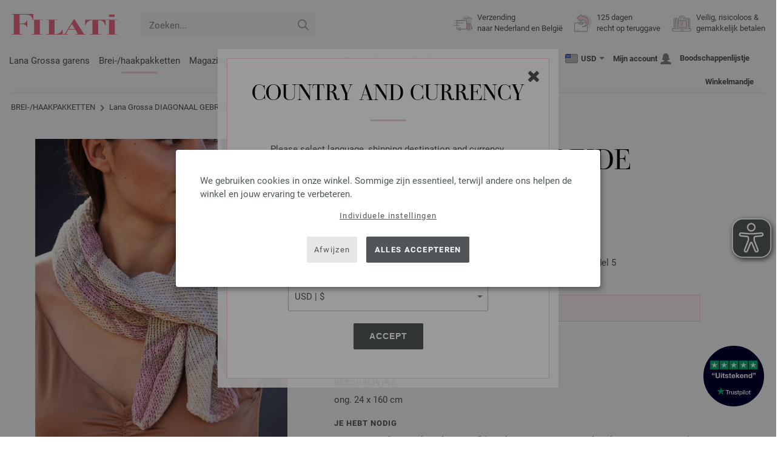

--- FILE ---
content_type: text/html; charset=UTF-8
request_url: https://www.filati.nl/lana-grossa-breimodellen/lana-grossa-model-diagonaal-gebreide-sjaal-gomitolo-selezione-2-id_23081.html
body_size: 15607
content:
<!doctype html>
<html lang="nl">
<head><meta charset="utf-8">
<title>DIAGONAAL GEBREIDE SJAAL Gomitolo Selezione 2 van Lana Grossa | GOMITOLO No. 9 - Tijdschrift (DE) + Breibeschrijvingen (NL) - Model 5</title>
<meta name="description" content="Lana Grossa Lana Grossa breipatronen - breipakket DIAGONAAL GEBREIDE SJAAL Gomitolo Selezione 2 (Model 5, GOMITOLO No. 9 - Tijdschrift (DE) + Breibeschrijvingen (NL)) - bestel nu online FILATI.nl.">
<meta name="googlebot" content="index,follow,noodp" />
<meta name="robots" content="all,index,follow" />
<meta name="msnbot" content="all,index,follow" />
<link rel="canonical" href="https://www.filati.nl/lana-grossa-breimodellen/lana-grossa-model-diagonaal-gebreide-sjaal-gomitolo-selezione-2-id_23081.html" />
<meta property="og:title" content="Lana Grossa DIAGONAAL GEBREIDE SJAAL Gomitolo Selezione 2 - GOMITOLO No. 9 - Tijdschrift (DE) + Breibeschrijvingen (NL) - Model 5 | FILATI-shop"/>
<meta http-equiv="X-UA-Compatible" content="ie=edge">
<meta name="application-name" content="FILATI">
<meta name="apple-mobile-web-app-title" content="FILATI">
<meta name="msapplication-TileColor" content="#505658">
<meta name="theme-color" content="#505658">
<meta name="msapplication-config" content="/browserconfig.xml?v=04">
<link rel="apple-touch-icon" sizes="57x57" href="/assets/images/favicons/apple-touch-icon-57x57.png?v=04">
<link rel="apple-touch-icon" sizes="60x60" href="/assets/images/favicons/apple-touch-icon-60x60.png?v=04">
<link rel="apple-touch-icon" sizes="72x72" href="/assets/images/favicons/apple-touch-icon-72x72.png?v=04">
<link rel="apple-touch-icon" sizes="76x76" href="/assets/images/favicons/apple-touch-icon-76x76.png?v=04">
<link rel="apple-touch-icon" sizes="114x114" href="/assets/images/favicons/apple-touch-icon-114x114.png?v=04">
<link rel="apple-touch-icon" sizes="120x120" href="/assets/images/favicons/apple-touch-icon-120x120.png?v=04">
<link rel="apple-touch-icon" sizes="144x144" href="/assets/images/favicons/apple-touch-icon-144x144.png?v=04">
<link rel="apple-touch-icon" sizes="152x152" href="/assets/images/favicons/apple-touch-icon-152x152.png?v=04">
<link rel="apple-touch-icon" sizes="180x180" href="/assets/images/favicons/apple-touch-icon-180x180.png?v=04">
<link rel="icon" type="image/png" href="/assets/images/favicons/android-chrome-36x36.png?v=04" sizes="36x36">
<link rel="icon" type="image/png" href="/assets/images/favicons/android-chrome-48x48.png?v=04" sizes="48x48">
<link rel="icon" type="image/png" href="/assets/images/favicons/android-chrome-72x72.png?v=04" sizes="72x72">
<link rel="icon" type="image/png" href="/assets/images/favicons/android-chrome-96x96.png?v=04" sizes="96x96">
<link rel="icon" type="image/png" href="/assets/images/favicons/android-chrome-144x144.png?v=04" sizes="144x144">
<link rel="icon" type="image/png" href="/assets/images/favicons/android-chrome-192x192.png?v=04" sizes="192x192">
<link rel="icon" type="image/png" href="/assets/images/favicons/favicon-16x16.png?v=04" sizes="16x16">
<link rel="icon" type="image/png" href="/assets/images/favicons/favicon-32x32.png?v=04" sizes="32x32">
<link rel="icon" type="image/png" href="/assets/images/favicons/favicon-96x96.png?v=04" sizes="96x96">
<link rel="shortcut icon" type="image/x-icon" href="/favicon.ico?v=04">
<meta name="msapplication-TileImage" content="/assets/images/favicons/mstile-150x150.png?v=04">
<meta name="msapplication-square70x70logo" content="/assets/images/favicons/mstile-70x70.png?v=04">
<meta name="msapplication-square150x150logo" content="/assets/images/favicons/mstile-150x150.png?v=04">
<meta name="msapplication-wide310x150logo" content="/assets/images/favicons/mstile-310x150.png?v=04">
<meta name="msapplication-square310x310logo" content="/assets/images/favicons/mstile-310x310.png?v=04">
<link href="/assets/images/favicons/apple-touch-startup-image-320x460.png?v=04" media="(device-width: 320px) and (device-height: 480px) and (-webkit-device-pixel-ratio: 1)" rel="apple-touch-startup-image">
<link href="/assets/images/favicons/apple-touch-startup-image-640x920.png?v=04" media="(device-width: 320px) and (device-height: 480px) and (-webkit-device-pixel-ratio: 2)" rel="apple-touch-startup-image">
<link href="/assets/images/favicons/apple-touch-startup-image-640x1096.png?v=04" media="(device-width: 320px) and (device-height: 568px) and (-webkit-device-pixel-ratio: 2)" rel="apple-touch-startup-image">
<link href="/assets/images/favicons/apple-touch-startup-image-748x1024.png?v=04" media="(device-width: 768px) and (device-height: 1024px) and (-webkit-device-pixel-ratio: 1) and (orientation: landscape)" rel="apple-touch-startup-image">
<link href="/assets/images/favicons/apple-touch-startup-image-750x1024.png?v=04" media="" rel="apple-touch-startup-image">
<link href="/assets/images/favicons/apple-touch-startup-image-750x1294.png?v=04" media="(device-width: 375px) and (device-height: 667px) and (-webkit-device-pixel-ratio: 2)" rel="apple-touch-startup-image">
<link href="/assets/images/favicons/apple-touch-startup-image-768x1004.png?v=04" media="(device-width: 768px) and (device-height: 1024px) and (-webkit-device-pixel-ratio: 1) and (orientation: portrait)" rel="apple-touch-startup-image">
<link href="/assets/images/favicons/apple-touch-startup-image-1182x2208.png?v=04" media="(device-width: 414px) and (device-height: 736px) and (-webkit-device-pixel-ratio: 3) and (orientation: landscape)" rel="apple-touch-startup-image">
<link href="/assets/images/favicons/apple-touch-startup-image-1242x2148.png?v=04" media="(device-width: 414px) and (device-height: 736px) and (-webkit-device-pixel-ratio: 3) and (orientation: portrait)" rel="apple-touch-startup-image">
<link href="/assets/images/favicons/apple-touch-startup-image-1496x2048.png?v=04" media="(device-width: 768px) and (device-height: 1024px) and (-webkit-device-pixel-ratio: 2) and (orientation: landscape)" rel="apple-touch-startup-image">
<link href="/assets/images/favicons/apple-touch-startup-image-1536x2008.png?v=04" media="(device-width: 768px) and (device-height: 1024px) and (-webkit-device-pixel-ratio: 2) and (orientation: portrait)" rel="apple-touch-startup-image">
<link rel="manifest" href="/manifest.json?v=04" />
<meta property="og:type" content="article" />
<meta property="og:url" content="https://www.filati.nl/lana-grossa-breimodellen/lana-grossa-model-diagonaal-gebreide-sjaal-gomitolo-selezione-2-id_23081.html" />
<meta property="og:description " content="Lana Grossa Lana Grossa breipatronen - breipakket DIAGONAAL GEBREIDE SJAAL Gomitolo Selezione 2 (Model 5, GOMITOLO No. 9 - Tijdschrift (DE) + Breibeschrijvingen (NL)) - bestel nu online FILATI.nl." />
<meta property="og:image" content="/media/modell-pakete.795/sonstige.865/gomitolo.2125/09/gomitolo-09-m05.jpg" />
<meta property="og:site_name" content="FILATI" />
<meta property="fb:admins" content="100002294998238" />
<meta name="viewport" content="width=device-width, initial-scale=1.0">
<link rel="preload" href="/assets/fonts/bodoni-classic-pro-a.woff2" as="font" type="font/woff2" crossorigin="anonymous">
<link rel="preload" href="/assets/fonts/roboto-v18-vietnamese_latin-ext_greek-ext_cyrillic_latin_greek_cyrillic-ext-700.woff2" as="font" type="font/woff2" crossorigin="anonymous">
<link rel="preload" href="/assets/fonts/roboto-v18-vietnamese_latin-ext_greek-ext_cyrillic_latin_greek_cyrillic-ext-regular.woff2" as="font" type="font/woff2" crossorigin="anonymous">
<link rel="stylesheet" href="/assets/styles/css/style.css?v=208">
<style>
.priceBrutto{display:none !important;}
</style>
<script>var klaroConfig = {elementID: 'biscuit',storageMethod: 'cookie',cookieName: 'klaro',cookieExpiresAfterDays: 365,privacyPolicy: 'https://www.filati.nl/lana-grossa-filati-handbreimode/zekerheid.html',default: false,mustConsent: false,noticeAsModal: true,acceptAll: true,hideDeclineAll: false,lang: 'zz',translations: {zz: {acceptAll: 'Alles accepteren',acceptSelected: 'Selectie opslaan',close: 'Sluiten',consentModal: {description: 'Hier kun je de informatie die wij over je opslaan bekijken en aanpassen.',privacyPolicy: {name: 'Privacyverklaring',text: 'Meer informatie vind je hier {privacyPolicy}.'},title: 'Privacy-instellingen'},consentNotice: {changeDescription: 'Er is e.e.a. veranderd sinds je laatste bezoek, update je keuze.',title: 'Privacy-instellingen',description: 'We gebruiken cookies in onze winkel. Sommige zijn essentieel, terwijl andere ons helpen de winkel en jouw ervaring te verbeteren.',imprint: {name: 'Impressum'},learnMore: 'Individuele instellingen',privacyPolicy: {name: 'Privacyverklaring'},testing: ' '},contextualConsent: {acceptAlways: '',acceptOnce: 'Ja',description: '',descriptionEmptyStore: ' ',modalLinkText: 'Privacy-instellingen'},decline: 'Afwijzen',ok: 'Alles accepteren',poweredBy: ' ',privacyPolicy: {name: 'Privacyverklaring',text: 'Meer informatie vind je hier {privacyPolicy}.'},purposeItem: {service: ' ',services: ' '},purposes: {external: {description: 'Is vereist om externe inhoud weer te geven.',title: 'Externe inhoud'},tech: {description: 'Essentiële cookies maken basisfuncties mogelijk en zijn nodig om de winkel goed te laten functioneren.',title: 'Technisch vereist'},marketing: {description: 'Deze diensten verwerken persoonlijke informatie om jou relevante inhoud te tonen over producten, diensten of onderwerpen waarin je misschien geïnteresseerd bent.',title: 'Marketing'},statistics: {description: 'Performance-cookies verzamelen informatie anoniem. Deze informatie helpt ons te begrijpen hoe onze bezoekers de winkel gebruiken.',title: 'Performance'},personalization: {description: 'Nodig om gepersonaliseerde inhoud te kunnen weergeven.',title: 'Personalisatie'}},save: 'Opslaan',service: {disableAll: {description: ' ',title: 'Alles in- of uitschakelen'},optOut: {description: 'Diese Dienste werden standardmäßig geladen (Sie können sich jedoch abmelden)',title: '(Opt-out)'},purpose: ' ',purposes: ' ',required: {description: ' ',title: 'Essentiële cookies maken basisfuncties mogelijk en zijn nodig om de winkel goed te laten functioneren.'}}}},services: [{name: 'mandatory',default: true,purposes: ['tech'],translations: {zz: {title: 'Technisch vereist',description: ''},},cookies: ['BasketGuid'],required: true,},{name: 'google-tag-manager',required: true,purposes: ['marketing'],onAccept: `for(let k of Object.keys(opts.consents)){if (opts.consents[k]){let eventName = 'klaro-'+k+'-accepted';dataLayer.push({'event': eventName})}}`,onInit: `window.dataLayer = window.dataLayer || [];window.gtag = function(){dataLayer.push(arguments)};gtag('consent', 'default', {'ad_storage': 'denied', 'analytics_storage': 'denied', 'ad_user_data': 'denied', 'ad_personalization': 'denied'});gtag('set', 'ads_data_redaction', true);`,},{name: 'google-analytics',cookies: [/^_ga(_.*)?/],purposes: ['marketing'],onAccept: `gtag('consent', 'update', {'analytics_storage': 'granted',})`,onDecline: `gtag('consent', 'update', {'analytics_storage': 'denied',})`,},{name: 'google-ads',cookies: [],onAccept: `gtag('consent', 'update', {'ad_storage': 'granted','ad_user_data': 'granted','ad_personalization': 'granted'})`,onDecline: `gtag('consent', 'update', {'ad_storage': 'denied','ad_user_data': 'denied','ad_personalization': 'denied'})`,purposes: ['marketing'],},{name: 'issuu',purposes: ['external'],translations: {zz: {title: 'issuu',description: 'Is nodig om door magazines te kunnen bladeren.'},},},{name: 'YouTube',purposes: ['external'],translations: {zz: {title: 'YouTube',description: 'Is nodig om video’s te kunnen bekijken.'},},},],};</script>
<script src="/assets/scripts/js_lib/biscuit.js?v=208"></script>
<script src="/assets/scripts/js.min.js?v=208"></script>
<script>var CurrencyArray = {"AED":[4.366743,"AED","2"],"AFN":[78.598169,"&#1547;","0"],"ALL":[97.540061,"Lek","0"],"AMD":[453.171354,"AMD","0"],"ANG":[2.12886,"Na&#402;","2"],"AOA":[1090.349865,"AOA","0"],"ARS":[1732.423459,"arg$","0"],"AUD":[1.772989,"AU$","2"],"AWG":[2.140272,"Afl.","2"],"AZN":[2.008093,"&#8380;","2"],"BAM":[1.974842,"KM","2"],"BBD":[2.392761,"BDS$","2"],"BDT":[145.311084,"BDT","0"],"BGN":[1.974876,"&#1083;&#1074;","2"],"BHD":[0.448224,"BHD","2"],"BIF":[3514.19834,"BIF","0"],"BMD":[1.18904,"BD$","2"],"BND":[1.527635,"BR$","2"],"BOB":[8.227362,"$b","2"],"BRL":[6.623428,"R$","2"],"BSD":[1.18805,"B$","2"],"BTN":[106.777995,"BTN","0"],"BWP":[15.619603,"P","0"],"BYN":[3.431169,"Br","2"],"BZD":[2.389328,"BZ$","2"],"CAD":[1.627528,"CA$","2"],"CDF":[2615.886931,"CDF","0"],"CHF":[0.937742,"CHF","2"],"CLP":[1087.36092,"chil$","0"],"CNY":[8.330295,"CN&#165;","2"],"COP":[4436.485166,"CO$","0"],"CRC":[588.5775,"CR&#8353;","0"],"CUC":[1.18904,"CUC","2"],"CUP":[31.50955,"Cub$","0"],"CVE":[111.338992,"CVE","0"],"CZK":[24.512348,"K&#269;","0"],"DJF":[211.558953,"DJF","0"],"DKK":[7.543283,"dkr","2"],"DOP":[74.549115,"RD$","0"],"DZD":[154.013904,"DZD","0"],"EGP":[56.686158,"E&#163;","0"],"ETB":[184.722305,"ETB","0"],"EUR":[1.01,"&#8364;","2"],"FJD":[2.701849,"FJ$","2"],"GBP":[0.880395,"&#163;","2"],"GEL":[3.192601,"&#8382;","2"],"GHS":[13.008481,"&#162;","0"],"GMD":[87.988436,"GMD","0"],"GNF":[10386.187051,"GNF","0"],"GTQ":[9.108865,"Q","2"],"GYD":[248.557616,"G$","0"],"HKD":[9.248053,"HK$","2"],"HNL":[31.319852,"L","0"],"HRK":[7.608192,"kn","2"],"HTG":[155.580748,"HTG","0"],"HUF":[390.361116,"Ft","0"],"IDR":[19941.443945,"Rp","0"],"ILS":[3.782157,"&#8362;","2"],"INR":[106.906202,"&#8377;","0"],"IQD":[1557.641924,"IQD","0"],"IRR":[50088.294805,"&#65020;","0"],"ISK":[148.879804,"&#205;kr","0"],"JMD":[189.263268,"J$","0"],"JOD":[0.842993,"JOD","2"],"JPY":[185.80349,"&#165;","0"],"KES":[153.255371,"KES","0"],"KGS":[103.935744,"K.S.","0"],"KHR":[4761.934487,"&#6107;","0"],"KMF":[497.610923,"KMF","0"],"KRW":[1709.115786,"KR&#8361;","0"],"KWD":[0.364976,"KWD","2"],"KYD":[0.990054,"CI$","2"],"KZT":[596.395445,"&#8376;","0"],"LAK":[25680.502637,"&#8365;","0"],"LBP":[106405.914531,"LB&#163;","0"],"LKR":[368.304261,"&#3515;&#3540;","0"],"LRD":[210.874117,"Lib$","0"],"LSL":[19.760244,"LSL","0"],"LTL":[3.510925,"Lt","2"],"LVL":[0.719238,"Ls","2"],"LYD":[6.42896,"LYD","2"],"MAD":[10.819768,"MAD","0"],"MDL":[19.923013,"MDL","0"],"MGA":[5423.267988,"MGA","0"],"MKD":[62.14924,"&#1076;&#1077;&#1085;","0"],"MMK":[2497.383552,"MMK","0"],"MOP":[9.512418,"MOP","2"],"MUR":[54.790593,"MUR","0"],"MVR":[18.382479,"MVR","0"],"MWK":[2060.063046,"MWK","0"],"MXN":[21.369305,"Mex$","0"],"MYR":[4.819777,"RM","2"],"MZN":[75.982165,"MT","0"],"NAD":[19.760496,"N$","0"],"NGN":[1721.609604,"&#8358;","0"],"NIO":[43.721745,"C$","0"],"NOK":[11.931715,"nkr","0"],"NPR":[170.843544,"&#2352;&#2369;","0"],"NZD":[2.047265,"NZ$","2"],"OMR":[0.457175,"&#65020;","2"],"PAB":[1.18806,"B/.","2"],"PEN":[4.000775,"S/.","2"],"PGK":[5.131499,"PGK","2"],"PHP":[69.970194,"&#8369;","0"],"PKR":[332.765811,"&#8360;","0"],"PLN":[4.269729,"z&#322;","2"],"PYG":[8051.599175,"Gs","0"],"QAR":[4.342387,"&#65020;","2"],"RON":[5.145685,"lei","2"],"RSD":[118.47711,"&#1044;&#1080;&#1085;.","0"],"RUB":[93.32777,"&#8381;","0"],"RWF":[1730.990078,"RWF","0"],"SAR":[4.459498,"&#65020;","2"],"SBD":[9.67105,"SI$","2"],"SCR":[16.505548,"Sre","0"],"SDG":[715.194291,"SDG","0"],"SEK":[10.908078,"Skr","0"],"SGD":[1.528746,"S$","2"],"SHP":[0.892088,"SH&#163;","2"],"SLL":[24933.572129,"SLL","0"],"SOS":[677.728925,"S","0"],"SRD":[45.479605,"SR$","0"],"STD":[24610.719316,"STD","0"],"SZL":[19.753378,"SZL","0"],"THB":[37.506468,"&#3647;","0"],"TJS":[10.935843,"TJS","0"],"TMT":[4.161638,"TMT","2"],"TND":[3.43516,"TND","2"],"TOP":[2.862922,"TOP","2"],"TRY":[51.065732,"&#8378;","0"],"TTD":[8.076946,"TT$","2"],"TWD":[37.314388,"NT$","0"],"TZS":[2919.092087,"TZS","0"],"UAH":[50.183354,"&#8372;","0"],"UGX":[4297.453833,"UGX","0"],"USD":[1.18904,"$","2"],"UYU":[46.649795,"$U","0"],"UZS":[14324.111953,"UZS","0"],"VND":[31229.531406,"&#8363;","0"],"XAF":[662.343254,"XAF","0"],"XCD":[3.213439,"EC$","2"],"XOF":[662.34048,"XOF","0"],"XPF":[120.421094,"XPF","0"],"YER":[283.407609,"&#65020;","0"],"ZAR":[19.829143,"R","0"],"ZMW":[26.611474,"ZMW","0"],};var myCurrencyISO = 'USD';var myCurrencySign = '&euro;';var myShowWithVAT = false;var sToolTipText = 'De geschatte prijs in jouw valuta is slechts een richtprijs en kan afwijken van de uiteindelijke prijs.';var sPriceText = 'Prijs';var sUVPText = 'MSRP: ';var sToolTipTextUVP = 'De MSRP, de adviesprijs van de fabrikant, is de prijs die de fabrikant als verkoopprijs aan de klant aanbeveelt.';var BFHCountriesList = {AL:"Albanië",DZ:"Algerije",AD:"Andorra",AO:"Angola",AI:"Anguilla",AG:"Antigua en Barbuda",AR:"Argentinië",AM:"Armenië",AW:"Aruba",AU:"Australië",AZ:"Azerbeidzjan",BS:"Bahamas",BH:"Bahrein",BB:"Barbados",BE:"België",BZ:"Belize",BJ:"Benin",BM:"Bermuda",BT:"Bhutan",BI:"Boeroendi",BO:"Bolivia",BA:"Bosnië en Herzegovina",BW:"Botswana",BR:"Brazilië",VG:"Britse Maagdeneilanden",BN:"Brunei",BG:"Bulgarije",BF:"Burkina Faso",KH:"Cambodja",CA:"Canada",CL:"Chili",CN:"China",CO:"Colombia",KM:"Comoren",CK:"Cook Eilanden",CR:"Costa Rica",CY:"Cyprus",DK:"Denemarken",DJ:"Djibouti",DM:"Dominica",DO:"Dominicaanse Republiek",CD:"DR Congo",DE:"Duitsland",EC:"Ecuador",EG:"Egypte",SV:"El Salvador",ER:"Eritrea",EE:"Estland",ET:"Ethiopië",FO:"Faeröer",FK:"Falkland Eilanden",FM:"Federale Staten van Micronesia",FJ:"Fiji",PH:"Filippijnen",FI:"Finland",FR:"Frankrijk",GF:"Frans-Guyana",PF:"Frans-Polynesië",GA:"Gabon",GM:"Gambia",GE:"Georgië",GI:"Gibraltar",GD:"Grenada",GR:"Griekenland",GL:"Groenland",GB:"Groot-Brittannië",GP:"Guadeloupe",GN:"Guinea",GW:"Guinee-Bissau",GY:"Guyana",HN:"Honduras",HK:"Hong Kong",HU:"Hongarije",IE:"Ierland",IS:"IJsland",IN:"Indië",ID:"Indonesië",IL:"Israël",IT:"Italië",CI:"Ivoorkust",JM:"Jamaica",JP:"Japan",YE:"Jemen",JO:"Jordanië",KY:"Kaaimaneilanden",CV:"Kaapverdië",CM:"Kameroen",QA:"Katar",KZ:"Kazachstan",KE:"Kenia",KG:"Kirgizië",KI:"Kiribati",KW:"Koeweit",XK:"Kosovo",HR:"Kroatië",LA:"Laos",LS:"Lesotho",LV:"Letland",LI:"Liechtenstein",LT:"Litouwen",LU:"Luxemburg",MK:"Macedonië",MG:"Madagascar",MW:"Malawi",MV:"Maldiven",MY:"Maleisië",ML:"Mali",MT:"Malta",MA:"Marokko",MH:"Marshall Eilanden",MQ:"Martinique",MR:"Mauritanië",MU:"Mauritius",YT:"Mayotte",MX:"Mexico",MD:"Moldavië",MC:"Monaco",MN:"Mongolië",ME:"Montenegro",MS:"Montserrat",MZ:"Mozambique",NA:"Namibië",NR:"Nauru",NL:"Nederland",AN:"Nederlandse Antillen",NP:"Nepal",NI:"Nicaragua",NC:"Nieuw-Caledonië",NZ:"Nieuw-Zeeland",NE:"Niger",NG:"Nigeria",NU:"Niue",NO:"Noorwegen",NF:"Norfolk Island",UG:"Oeganda",UA:"Oekraïne",UZ:"Oezbekistan",OM:"Oman",AT:"Oostenrijk",PW:"Palau",PA:"Panama",PG:"Papoea-Nieuw-Guinea",PY:"Paraguay",PE:"Peru",PN:"Pitcairn Islands",PL:"Polen",PT:"Portugal",CG:"Republiek Congo",RE:"Reünie",RO:"Roemenië",RU:"Rusland",RW:"Rwanda",MF:"Saint Martin",PM:"Saint-Pierre en Miquelon",WS:"Samoa",SM:"San Marino",ST:"Sao Tome en Principe",SA:"Saudi-Arabië",SN:"Senegal",RS:"Servië",SC:"Seychellen",SL:"Sierra Leone",SG:"Singapore",SI:"Slovenië",SK:"Slowakije",SB:"Solomon Eilanden",SO:"Somalië",ES:"Spanje",IC:"Spanje (Canarische eilanden)",LK:"Sri Lanka",SH:"St. Helena",KN:"St. Kitts en Nevis",LC:"St. Lucia",VC:"St. Vincent en de Grenadines",SR:"Suriname",SJ:"Svalbard en Jan Mayen Island",SZ:"Swaziland",TJ:"Tadzjikistan",TW:"Taiwan",TZ:"Tanzania",TH:"Thailand",TG:"Togo",TO:"Tonga",TT:"Trinidad en Tobago",TD:"Tsjaad",CZ:"Tsjechische Republiek",TN:"Tunesië",TR:"Turkije",TM:"Turkmenistan",TC:"Turks- en Caicoseilanden",TV:"Tuvalu",UY:"Uruguay",US:"USA - Verenigde Staten",VU:"Vanuatu",VA:"Vaticaanstad",VE:"Venezuela",AE:"Verenigde Arabische Emiraten",VN:"Vietnam",WF:"Wallis en Futuna",BY:"Wit-Rusland",ZM:"Zambia",ZW:"Zimbabwe",ZA:"Zuid-Afrika",KR:"Zuid-Korea",SE:"Zweden",CH:"Zwitserland",};getLangChangeWindow('www.filati-store.com', 'US', 'USD');var sJSONSearchPath = '/assets/searchdata/searchdata-filati.nl.json?v=2025123020';var sSearch_TextNoItems = 'Je zoekopdracht leverde geen resultaten op';var sSearch_TextMoreItems = 'Alle resultaten weergeven';var sDeliveryCountryVat = '';var iDiscountFactorGlobal = 1;var iDiscountFactorCampaign = 1;var oDiscountArticleArray = [];var sVATTranslation = 'Btw';</script>
<script data-type="application/javascript" type="text/plain" data-name="google-tag-manager">
(function(w,d,s,l,i){w[l]=w[l]||[];w[l].push({'gtm.start':
new Date().getTime(),event:'gtm.js'});var f=d.getElementsByTagName(s)[0],
j=d.createElement(s),dl=l!='dataLayer'?'&l='+l:'';j.async=true;j.src=
'https://trc.filati.nl/hszxCbDSiu.js?tg='+i+dl;f.parentNode.insertBefore(j,f);
})(window,document,'script','dataLayer','5TKRBMMX');
dataLayer.push({ ecommerce: null });dataLayer.push({event: 'view_item',ecommerce: {currency: 'EUR',value: 8.90,items: [{item_id: '23081',item_name: 'DIAGONAL-GESTRICKTER-SCHAL Gomitolo Selezione 2',item_category: 'Modellpakete'}]}});dataLayer.push({event: 'current_basket',current_basket__details: {total_value: 0.00,items: []}});
</script>

<script>
var gaProperty = 'G-C111WLKLQV';
var disableStr = 'ga-disable-' + gaProperty;
if (document.cookie.indexOf(disableStr + '=true') > -1) {
  window[disableStr] = true;
}
function gaOptout() {
  document.cookie = disableStr + '=true; expires=Thu, 31 Dec 2099 23:59:59 UTC; path=/';
  window[disableStr] = true;
}
</script>

<script async src="/assets/eye-able/config.js?v=208"></script>
<script async src="/assets/eye-able/public/js/eyeAble.js?v=208"></script>

</head><body id="wrapper">
<noscript><iframe data-name="google-tag-manager" data-src="https://www.googletagmanager.com/ns.html?id=GTM-5TKRBMMX" height="0" width="0" style="display:none;visibility:hidden"></iframe></noscript>
<a class="scrollToTop hidden-sm-down" href="#"><img src="/assets/image/layout/arrow_down.png" alt="TOP"></a>
<a class="trustpic" href="https://nl.trustpilot.com/review/filati.cc" target="_blank"><img src="/assets/image/trust/rated-excellent-trustpilot-nl.svg" alt="Trustpilot"></a>
<div id="biscuit"></div>
<header id="header">
<div class="container">
<div class="row header-first-row">
<div class="hidden-md-up col-2 js-nav-trigger">
<div class="burgermenu showMobile"><i></i><i></i><i></i></div>
</div>
<div class="col-5 col-md-3 col-lg-3 col-xl-2 mobilelogo"> <a href="/"><img class="b-lazy" src="[data-uri]" id="logo" data-src="/assets/image/layout/logo.svg" alt="FILATI"></a></div>
<div class="col-5 hidden-md-up text-right mobileleft"> <div class="header-setting heart"><a href="/warenkorb/wz/default.asp"><div class="icon-with-number heart js-heart-img"><img src="[data-uri]" data-src="/assets/image/layout/heart.svg" alt="Boodschappenlijstje"><span class="number wishitems"></span></div></a></div>
<div class="header-setting cart"><a href="/warenkorb/default.asp"><div class="icon-with-number cart js-basket-img"><img src="[data-uri]" data-src="/assets/image/layout/basket.svg" alt="Winkelmandje"><span class="number basketitems"></span></div></a></div></div>
<div class="col-12 d-md-none d-xl-block col-lg-3 col-xl-3" id="js-search"><form action="/handstrickmode/search-fuse.asp?aaaaa=fdss" method="get" id="frmsearch"><input type="search" name="search" class="input-search js-input-search-fuse no-active no-bg" maxlength="100" autocomplete="off" placeholder="Zoeken..."><input type="hidden" name="a" value="s"><button type="submit" class="button-search" aria-label="Zoeken"></button></form><div class="search-box js-search-box-fuse"></div></div>
<div class="col-12 col-md-9 col-lg-9 col-xl-7 text-right">
<a href="/over-filati/shop.html" aria-labelledby="HBFreeShipping"><div class="benefit text-left"><img class="b-lazy imga" src="[data-uri]" data-src="/assets/image/layout/service-lieferung.svg" alt="Verzending<br> naar Nederland en België"><span id="HBFreeShipping">Verzending<br> naar Nederland en België</span></div></a>

<a href="/over-filati/shop.html" aria-labelledby="HBRightToReturn"><div class="benefit text-left"><img class="b-lazy imgc" src="[data-uri]" data-src="/assets/image/layout/service-rueckgabe.svg" alt="125 dagen<br> recht op teruggave"><span id="HBRightToReturn">125 dagen<br> recht op teruggave</span></div></a> 
<a href="/over-filati/shop.html" aria-labelledby="HBSafePayment"><div class="benefit text-left"><img class="b-lazy imgd" src="[data-uri]" data-src="/assets/image/layout/service-bezahlen.svg" alt="Veilig, risicoloos &<br> gemakkelijk betalen"><span id="HBSafePayment">Veilig, risicoloos &<br> gemakkelijk betalen</span></div></a>
</div>
</div>
<div class="row">
<div class="header-second-row col-12">
<div class="container">
<div class="row">
<div class="hidden-xl-up hidden-sm-down col-md-5 col-lg-4"><form action="/handstrickmode/search-fuse.asp?aaaaa=fdss" method="get" id="frmsearch"><input type="search" name="search" class="input-search js-input-search-fuse no-active no-bg" maxlength="100" autocomplete="off" placeholder="Zoeken..."><input type="hidden" name="a" value="s"><button type="submit" class="button-search" aria-label="Zoeken"></button></form><div class="search-box js-search-box-fuse"></div></div>
<div class="col-12 hidden-sm-down col-md-7 col-lg-8 d-xl-none text-right"><div class="media header-setting currency js-modal-launcher"><div class="media-left"><span class="img-shadow"><img class="b-lazy" src="[data-uri]" data-src="/assets/image/flags/us.svg" alt="Land: US"></span></div><div class="media-right"><span class="label">USD</span><img class="b-lazy arrow-right" src="[data-uri]" data-src="/assets/image/layout/arrow_down_small.png" alt="Valuta" width="9" height="4"></div></div>
<div class="media header-setting account"><a href="/konto/login.asp"><div class="media-left"><span class="label">Mijn account</span></div><div class="media-right"><img class="b-lazy" src="[data-uri]" data-src="/assets/image/layout/user.svg" alt="Mijn account"></div></a></div>
<div class="media header-setting"><a href="/warenkorb/wz/default.asp"><div class="media-left"><span class="label">Boodschappenlijstje</span></div><div class="media-right"><div class="icon-with-number heart js-heart-img"><img src="[data-uri]" data-src="/assets/image/layout/heart.svg" alt="Boodschappenlijstje"><span class="number wishitems"></span></div></div></a></div>
<div class="media header-setting cart"><a href="/warenkorb/default.asp"><div class="media-left"><span class="label">Winkelmandje</span></div><div class="media-right"><div class="icon-with-number cart js-basket-img"><img src="[data-uri]" data-src="/assets/image/layout/basket.svg" alt="Winkelmandje"><span class="number basketitems"></span></div></div></a></div> </div>
<div class="col-12 col-md-12 col-lg-12 col-xl-8"> 
<nav><ul><li class="menu-item Yarn"><a href="https://www.filati.nl/lana-grossa-garens/wol-garen-p_1.html" target="_self">Lana Grossa garens</a></li>
<li class="menu-item Modelpackages"><a href="https://www.filati.nl/lana-grossa-breimodellen/breien-modellen-c_1-p_1.html" target="_self">Brei-/haakpakketten</a></li>
<li class="menu-item Magazine"><a href="https://www.filati.nl/lana-grossa-breimagazines/aanwijzingen-voor-het-breien-breipatroon-p_1.html" target="_self">Magazines</a></li>
<li class="menu-item Accessoires"><a href="https://www.filati.nl/union-knopf/knopen-f_63-p_1.html" target="_self">Accessories</a></li>
<li class="menu-item Needle"><a href="https://www.filati.nl/lana-grossa-haken-breien/breinaalden-p_1.html" target="_self">Naalden</a></li>
<li class="menu-item Voucher"><a href="https://www.filati.nl/tegoedbon/filati-lana-grossa-tegoedbon.html" target="_self"><b><span style="color:#e662710">Tegoedbonnen</span></b></a></li>
<li class="menu-item Outlet"><a href="https://www.filati.nl/lana-grossa-aanbiedingen/wol-garens-p_1.html" target="_self"><span class="uppercase">Sale</span></a></li>
</ul><div id="teasermobile" class="hidden-md-up text-center"></div></nav><script>$('li.menu-item').hover(function() {$(this).addClass('hov');}, function() {$( this ).removeClass('hov');});</script>
<div class="hidden-md-up header-setting-mobile text-center" id="js-curr-acc"><div class="media header-setting currency js-modal-launcher"><div class="media-left"><span class="img-shadow"><img class="b-lazy" src="[data-uri]" data-src="/assets/image/flags/us.svg" alt="Land: US"></span></div><div class="media-right"><span class="label">USD</span><img class="b-lazy arrow-right" src="[data-uri]" data-src="/assets/image/layout/arrow_down_small.png" alt="Valuta" width="9" height="4"></div></div>
<div class="media header-setting account"><a href="/konto/login.asp"><div class="media-left"><span class="label">Mijn account</span></div><div class="media-right"><img class="b-lazy" src="[data-uri]" data-src="/assets/image/layout/user.svg" alt="Mijn account"></div></a></div></div>
</div>
<div class="col-12 col-md-6 hidden-md-down col-lg-4 col-xl-4 text-right hidden-xs-down d-lg-none d-xl-block"> <div class="media header-setting currency js-modal-launcher"><div class="media-left"><span class="img-shadow"><img class="b-lazy" src="[data-uri]" data-src="/assets/image/flags/us.svg" alt="Land: US"></span></div><div class="media-right"><span class="label">USD</span><img class="b-lazy arrow-right" src="[data-uri]" data-src="/assets/image/layout/arrow_down_small.png" alt="Valuta" width="9" height="4"></div></div>
<div class="media header-setting account"><a href="/konto/login.asp"><div class="media-left"><span class="label">Mijn account</span></div><div class="media-right"><img class="b-lazy" src="[data-uri]" data-src="/assets/image/layout/user.svg" alt="Mijn account"></div></a></div>
<div class="media header-setting"><a href="/warenkorb/wz/default.asp"><div class="media-left"><span class="label">Boodschappenlijstje</span></div><div class="media-right"><div class="icon-with-number heart js-heart-img"><img src="[data-uri]" data-src="/assets/image/layout/heart.svg" alt="Boodschappenlijstje"><span class="number wishitems"></span></div></div></a></div>
<div class="media header-setting cart js-header-cart"><a href="/warenkorb/default.asp" class="js-header-cart-link"><div class="media-left"><span class="label">Winkelmandje</span></div><div class="media-right"><div class="icon-with-number cart js-basket-img"><img src="[data-uri]" data-src="/assets/image/layout/basket.svg" alt="Winkelmandje"><span class="number basketitems"></span></div></div></a><div class="cart-box js-cart-box"></div></div> </div>
</div>
</div>
</div>
</div> 
</div>
</header>

<div class="container" id="js-container"><div id="product-detail" class="modell"><div class="row" itemscope itemtype="http://schema.org/Product"><div class="col-12 hidden-sm-down"><div class="divider-line small-margin"></div><div class="breadcrumb-menu"><span>BREI-/HAAKPAKKETTEN <img class="b-lazy divider" src="[data-uri]" data-src="/assets/image/layout/divider.png" alt=""> Lana Grossa DIAGONAAL GEBREIDE SJAAL Gomitolo Selezione 2</span></div></div><script>function changeYarnImage(oSelectField, sIDVar){var imgSrc = $(oSelectField).find('option:selected').attr('data-imgsrc');var imgHref = $(oSelectField).find('option:selected').attr('data-href');var img = $("#picYarn" + sIDVar);var div = $("#divpic" + sIDVar);$("#yarnpics").show();div.show();var imgLink = $("#divpic" + sIDVar + " > a");if (imgSrc == '') {imgSrc = '/assets/image/1.png?mode=crop&amp;w=150&amp;h=150&amp;scale=both';imgHref = '/assets/image/1.png?mode=crop&w=1000&h=1000&scale=both';}if (img.attr("src") == imgSrc) {}else {img.stop().animate({opacity:'0'},function(){$(this).attr('src',imgSrc);}).on('load', function(){$(this).stop().animate({opacity:'1'});});imgLink.attr("href", imgHref);img.attr("alt", $(oSelectField).find('option:selected').attr('data-yarnname') + ' | ' + $(oSelectField).find('option:selected').text());imgLink.attr("title", img.attr("alt"));img.animate({opacity:'0'},function(){$(this).on('load', function() { $(this).fadeIn(200); });$(this).attr("src", imgSrc);});}}</script>
<div class="col-12 text-center hidden-md-up" id="div-md-up-01"><h1 class="left"><span class="overline">Lana Grossa</span> <span itemprop="name">DIAGONAAL GEBREIDE SJAAL Gomitolo Selezione 2</span></h1><p class="text-no-margin">GOMITOLO No. 9 - Tijdschrift (DE) + Breibeschrijvingen (NL) | Model 5</p>
<div class="text-inline"></div></div>
<div class="col-12 col-sm-6 col-md-1 hidden-sm-down product-side-images" id="gallery_01" style="display:none;"><a style="display:none;" onclick="showProdPic();" href="/media/modell-pakete.795/sonstige.865/gomitolo.2125/09/gomitolo-09-m05.jpg" data-image="/media/modell-pakete.795/sonstige.865/gomitolo.2125/09/gomitolo-09-m05.jpg?mode=pad&quality=85&w=600&h=800" data-zoom-image="/media/modell-pakete.795/sonstige.865/gomitolo.2125/09/gomitolo-09-m05.jpg" target="_blank"><img src="/assets/image/1.png?mode=crop&w=103&amp;h=156&amp;scale=both" data-src="/media/modell-pakete.795/sonstige.865/gomitolo.2125/09/gomitolo-09-m05.jpg?mode=crop&amp;anchor=topcenter&amp;quality=85&amp;w=103&amp;h=156&amp;scale=both" style="padding-bottom:4px;padding-right:4px;" alt="Lana Grossa DIAGONAAL GEBREIDE SJAAL Gomitolo Selezione 2" class="b-lazy" /></a></div><div class="col-12 col-md-5"><div class="main-product-image" id="picProduct"><meta itemprop="image" content="https://www.filati.nl/media/modell-pakete.795/sonstige.865/gomitolo.2125/09/gomitolo-09-m05.jpg" /><a href="/media/modell-pakete.795/sonstige.865/gomitolo.2125/09/gomitolo-09-m05.jpg" target="_blank"><img src="/assets/image/1.png?mode=crop&w=600&amp;h=800&amp;scale=both" data-src="/media/modell-pakete.795/sonstige.865/gomitolo.2125/09/gomitolo-09-m05.jpg?mode=pad&amp;quality=85&amp;w=600&amp;h=800" id="zoom_03" class="b-lazy productimage" data-zoom-image="/media/modell-pakete.795/sonstige.865/gomitolo.2125/09/gomitolo-09-m05.jpg" alt="Lana Grossa DIAGONAAL GEBREIDE SJAAL Gomitolo Selezione 2" /></a></div></div><div class="col-12 col-sm-6 col-md-1 product-side-images hidden-md-up" id="gallery_02"></div><script>$(document).ready(function () {$("#zoom_03").elevateZoom({gallery:'gallery_01', zoomWindowPosition: 1, zoomWindowOffetx: 10, borderSize: 2, cursor: 'pointer', galleryActiveClass: 'active', imageCrossfade: true});$("#zoom_03").bind("click", function(e) {var ez = $('#zoom_03').data('elevateZoom');ez.closeAll();ez.openPrettyPhotoGallery();return false;});$("#zoom_03").elevateZoom({gallery:'gallery_02', zoomWindowPosition: 1, zoomWindowOffetx: 10, borderSize: 2, cursor: 'pointer', galleryActiveClass: 'active', imageCrossfade: true});$("#zoom_03").bind("click", function(e) {var ez = $('#zoom_03').data('elevateZoom');ez.changeState('disable');ez.closeAll();ez.openPrettyPhotoGallery();return false;});});</script><div class="col-12 col-md-6 main" id="divMain"><div class="hidden-sm-down" id="div-sm-down-01"></div><div class="product-warning">» Dit artikel is helaas niet op voorraad «</div>
<div class="text-block">
<span itemprop="offers" itemscope itemtype="http://schema.org/AggregateOffer"><meta itemprop="lowprice" content="0.01" /><meta itemprop="highPrice" content="0.01" /><meta itemprop="priceCurrency" content="EUR" /><meta itemprop="availability" content="http://schema.org/SoldOut" /><meta itemprop="sku" content="23081" /></span><meta itemprop="itemCondition" content="http://schema.org/NewCondition" /><span itemprop="brand" itemscope itemtype="http://schema.org/Brand"><meta itemprop="name" content="Lana Grossa" /></span><meta itemprop="manufacturer" content="Lana Grossa" /><meta itemprop="sku" content="23081" />
<button class="btn-trinary question" onclick="openContactForm(23081);return false;">Vragen over het artikel?</button></div><div class="line text-margin-top"></div><p class="overline">Beschrijving</p><div class="product-description p-no-margin large"><p>ong. 24 x 160 cm</p>
</div><p class="overline">Je hebt nodig</p><div class="product-description large p-no-margin" itemprop="description"><p>Lana Grossa &ldquo;Gomitolo Selezione 2&rdquo; (75% katoen, 25% viscose, looplengte 260 m/100 g), 200 g groen/pruim/grijslila/ hooigroen/lichtgrijs (kl. 2005); breinaalden nr. 4,5</p>
</div><p class="text-subtle p-no-margin mt15">Naalden, knopen en accessoires zijn niet inbegrepen bij de brei- of haakpakketten!<br>Je ontvangt het breipatroon gratis per e-mail met je verzendbevestiging. Op verzoek kun je ook een gedrukt exemplaar ontvangen.</p></div>
</div><div class="product-recommendation" id="tbl22173"><div class="divider-line"></div><div class="row"><div class="col-12 col-lg-3"><h2 class="left">Aanbevelingen voor dit brei-/haakpakket</h2></div><div class="col-12 col-lg-3"><div class="product-image"><a href="https://www.filati.nl/lana-grossa-haken-breien/lana-grossa-rondbreinaalden-designer-hout-multicolor-dikte-4-5-80cm-id_22173.html" title="Lana Grossa Rondbreinaalden Designer Hout Multicolor dikte 4,5/80cm" id="picLink22173"><img src="/assets/image/1.png?mode=crop&w=381&amp;h=381&amp;scale=both" data-src="/media/nadeln.802/rundstricknadel-design-holz.836/80.842/lana-grossa-rundstricknadel-design-holz-80cm-45.jpg?mode=pad&amp;quality=85&amp;w=381&amp;h=381" alt='Lana Grossa Rondbreinaalden Designer Hout Multicolor dikte 4,5/80cm' class="b-lazy" /></a></div></div><div class="col-12 col-lg-6"><p class="product-name with-line with-rating"><a href="https://www.filati.nl/lana-grossa-haken-breien/lana-grossa-rondbreinaalden-designer-hout-multicolor-dikte-4-5-80cm-id_22173.html" title="Lana Grossa Rondbreinaalden Designer Hout Multicolor dikte 4,5/80cm">Rondbreinaalden Designer Hout Multicolor dikte 4,5/80cm</a></p><div class="text-inline"></div><div class="product-description large"><p>Rondbreinaalden designer hout Multicolor LANA GROSSA, gemaakt van duurzaam berkenhout, pendikte 4,5 lengte 80cm</p>
</div><p class="price text-no-margin"><span id="price22173"><span class="priceBrutto"><span class="changePrice" data-currsign="EUR" data-vat="20" data-lowprice="9.50" data-highprice="9.50" data-sprice="9.50" data-lowprice_o="9.50" data-highprice_o="9.50" data-sprice_o="9.50" data-idproduct="22173" data-idprodcat="3">9,50 &euro; </span><small> incl. btw, excl. <a href="https://www.filati.nl/lana-grossa-filati-handbreimode/verzending.html">verzendkosten</a></small></span><span class="priceNetto"><span class="changePrice" data-currsign="EUR" data-vat="20" data-lowprice="7.98" data-highprice="7.98" data-sprice="7.98" data-lowprice_o="7.98" data-highprice_o="7.98" data-sprice_o="7.98" data-idproduct="22173" data-idprodcat="3">7,98 &euro; </span><small> excl. btw, excl. <a href="https://www.filati.nl/lana-grossa-filati-handbreimode/verzending.html">verzendkosten</a></small></span></span></p><form name="frmDetails" id="frmDetails22173" action="/warenkorb/default.asp?action=add_product&amp;id=22173" method="post"><div class="recommend product-setting">
<span class="overline">Aantal</span><div class="input-group number"><span class="input-group-btn minus"><button type="button" class="btn btn-default btn-number" disabled="disabled" data-type="minus" id="btn_minus_22173" data-field="quant_22173"><img class="minus" src="/assets/image/layout/minus.png" alt="Aantal -"></button></span><input type="number" name="txtMenge" id="quant_22173" class="form-control input-number no-active" value="1" data-min="1" data-max="999" aria-label="Aantal"><span class="input-group-btn plus"><button type="button" class="btn btn-default btn-number" data-type="plus" id="btn_plus_22173" data-field="quant_22173"><img class="plus" src="/assets/image/layout/plus.png" alt="Aantal +"></button></span></div></div>
<button class="btn pink product-setting-btn" onclick="setAction('frmDetails22173', true);return false;"><img src="/assets/image/layout/basket_white.svg" alt="">In mijn winkelmandje</button>
<div class="wkresponse" id="wkresponse22173"></div></form><div class="text-block"><button class="btn-trinary wishlist" onclick="setAction('frmDetails22173', false);return false;">Op mijn boodschappenlijstje</button>
</div></div></div></div><script>$('#frmDetails22173').submit(function() {$('[id^=wkresponse]:not(#wkresponse22173)').hide(200);
hideWkresponse("wkresponse22173");
$(this).ajaxSubmit({success: showWkresponse});
return false;
});</script><div class="row"><div class="col-12 text-center"><div class="social-share"><div class="line"></div><p class="overline text-margin-top">Deze pagina delen</p><div class="sharing-icons"><a target="_blank" href="https://www.facebook.com/share.php?u=https%3A%2F%2Fwww%2Efilati%2Enl%2Flana%2Dgrossa%2Dbreimodellen%2Flana%2Dgrossa%2Dmodel%2Ddiagonaal%2Dgebreide%2Dsjaal%2Dgomitolo%2Dselezione%2D2%2Did%5F23081%2Ehtml" onclick="if (typeof gtag !== 'undefined') { gtag('event', 'Klick', {'event_category': 'Social Share Buttons', 'event_label': 'Facebook' }); }"><img class="b-lazy facebook" src="[data-uri]" data-src="/assets/image/layout/sharing/fb_color.svg" alt="facebook"></a><a target="_blank" href="https://x.com/intent/post?url=https%3A%2F%2Fwww%2Efilati%2Enl%2Flana%2Dgrossa%2Dbreimodellen%2Flana%2Dgrossa%2Dmodel%2Ddiagonaal%2Dgebreide%2Dsjaal%2Dgomitolo%2Dselezione%2D2%2Did%5F23081%2Ehtml&amp;text=Lana+Grossa+DIAGONAAL+GEBREIDE+SJAAL+Gomitolo+Selezione+2+%2D+GOMITOLO+No%2E+9+%2D+Tijdschrift+%28DE%29+%2B+Breibeschrijvingen+%28NL%29+%2D+Model+5+%7C+FILATI%2Dshop&amp;via=FilatiWolle" onclick="if (typeof gtag !== 'undefined') { gtag('event', 'Klick', {'event_category': 'Social Share Buttons', 'event_label': 'X' }); }"><img class="b-lazy twitter" src="[data-uri]" data-src="/assets/image/layout/sharing/x_black.svg" alt="X"></a><a target="_blank" href="https://pinterest.com/pin/create/button/?url=https%3A%2F%2Fwww%2Efilati%2Enl%2Flana%2Dgrossa%2Dbreimodellen%2Flana%2Dgrossa%2Dmodel%2Ddiagonaal%2Dgebreide%2Dsjaal%2Dgomitolo%2Dselezione%2D2%2Did%5F23081%2Ehtml&media=/media/modell-pakete.795/sonstige.865/gomitolo.2125/09/gomitolo-09-m05.jpg&description=Lana+Grossa+DIAGONAAL+GEBREIDE+SJAAL+Gomitolo+Selezione+2+%2D+GOMITOLO+No%2E+9+%2D+Tijdschrift+%28DE%29+%2B+Breibeschrijvingen+%28NL%29+%2D+Model+5+%7C+FILATI%2Dshop" onclick="if (typeof gtag !== 'undefined') { gtag('event', 'Klick', {'event_category': 'Social Share Buttons', 'event_label': 'Pinterest' }); }"><img class="b-lazy pinterest" src="[data-uri]" data-src="/assets/image/layout/sharing/pin_color.svg" alt="Pinterest"></a><a href="mailto:?subject=Lana%20Grossa%20DIAGONAAL%20GEBREIDE%20SJAAL%20Gomitolo%20Selezione%202%20%2D%20GOMITOLO%20No%2E%209%20%2D%20Tijdschrift%20%28DE%29%20%2B%20Breibeschrijvingen%20%28NL%29%20%2D%20Model%205%20%7C%20FILATI%2Dshop&body=https%3A%2F%2Fwww%2Efilati%2Enl%2Flana%2Dgrossa%2Dbreimodellen%2Flana%2Dgrossa%2Dmodel%2Ddiagonaal%2Dgebreide%2Dsjaal%2Dgomitolo%2Dselezione%2D2%2Did%5F23081%2Ehtml" onclick="if (typeof gtag !== 'undefined') { gtag('event', 'Klick', {'event_category': 'Social Share Buttons', 'event_label': 'E-Mail' }); }"><img class="b-lazy mail" src="[data-uri]" data-src="/assets/image/layout/sharing/mail_color.svg" alt="Mail"></a><a target="_blank" id="btnWhatsapp" style="display:none;" href="whatsapp://send?text=Lana+Grossa+DIAGONAAL+GEBREIDE+SJAAL+Gomitolo+Selezione+2+%2D+GOMITOLO+No%2E+9+%2D+Tijdschrift+%28DE%29+%2B+Breibeschrijvingen+%28NL%29+%2D+Model+5+%7C+FILATI%2Dshop%20https%3A%2F%2Fwww%2Efilati%2Enl%2Flana%2Dgrossa%2Dbreimodellen%2Flana%2Dgrossa%2Dmodel%2Ddiagonaal%2Dgebreide%2Dsjaal%2Dgomitolo%2Dselezione%2D2%2Did%5F23081%2Ehtml" onclick="if (typeof gtag !== 'undefined') { gtag('event', 'Klick', {'event_category': 'Social Share Buttons', 'event_label': 'WhatsApp' }); }"><img class="b-lazy whatsapp" src="[data-uri]" data-src="/assets/image/layout/sharing/whatsapp_color.svg" alt="WhatsApp"></a></div></div></div></div>
</div>
<script>
function changeImage(oSelectField, oPicLink)
{
	var imgSrc = $(oSelectField).find('option:selected').attr('data-imgsrc');
	var img = $("#" + oPicLink + " > img")
	
	if (imgSrc == '')
		imgSrc = '/assets/image/products/no-image.svg';
	
	if (img.attr("src") == imgSrc) {
		img.fadeOut(300);
		img.fadeIn(600);
	}
	else {
		img.fadeOut(300, function() { 
			$(this).on('load', function() { $(this).fadeIn(600); }); 
			$(this).attr("src", imgSrc); 
		}); 			
	}
}

function CalcPrice(iIDProduct)
{
	CalcPriceModell(iIDProduct, 0);
}

function SetYarnWeight() {
	SetYarnWeightModell(23081, 0);
}

SetColorAvailableModell(23081, 0);
SetSizeAvailableModell(23081, 0);
	
$('#frmDetails').submit(function() {
	chkForm1();
	if (formError == false) {
		hideWkresponse("wkresponse");
		$(this).ajaxSubmit({success: showWkresponse});
	}
	return false;
});

var sSelectedYarn

function setYarnSelect(sYarn) {
	sSelectedYarn = sYarn;
}

function changeSelected(iIDColor) {
	$('#' + sSelectedYarn).val(iIDColor);
	changeYarnImage($('#' + sSelectedYarn), sSelectedYarn.replace('var', ''));
	let ddSelect = document.getElementById(sSelectedYarn).msDropdown;
	ddSelect.refresh();
	CalcPrice(23081);
}

function closePrettyPhoto() {
	$.prettyPhoto.close();
}

function getMode() {
	return "mod";
}

function showProdPic() {
	$("#picProduct").show();
	$("#vidProduct").hide();
	$("#prodVid").trigger("pause");
}

function showProdVid() {
	$("#picProduct").hide();
	$("#vidProduct").show();
	$("#prodVid").trigger("play");
}

function setDetailImagesHeight() {
	var iHeight;
	var iMaxHeight = $("#divMain").height() - 60;
	var iProdPicHeight = $("#picProduct").height();
		
	if(iMaxHeight > iProdPicHeight) {
		//iHeight = iMaxHeight;
		iHeight = iProdPicHeight;
	}
	else {
		iHeight = iProdPicHeight;
	}
	
	$("#gallery_01").height(iHeight);	
}

$("li.Modelpackages").addClass("active");
$("#div-sm-down-01").html($("#div-md-up-01").html());
$("#gallery_02").html($("#gallery_01").html());
$( document ).ready(function() {
	setDetailImagesHeight();
});
$( window ).on( "resize", function() {
	setDetailImagesHeight();
} );
</script>
</div>
<footer>
<div id="footer">
<div class="container">
<div class="row">
<div class="col-12 text-center">
<h2 class="footer-main">FILATI webshop voor LANA GROSSA garens & wol</h2>
<div class="footer-newsletter-title">Abonneer je nu op de nieuwsbrief en ontvang een voucher ter waarde van € 10.*</div>
<form class="newsletter-frm" action="/handstrickmode/newsletter.asp" method="post">
<input type="email" class="no-active" name="email-footer" placeholder="E-mail">
<input type="submit" value="Verder">
<div class="footer-newsletter-info">* Voucher 14 dagen geldig. Minimale bestelwaarde na retour € 45,-. Voor de eerste aanmelding. Per klant en bestelling kan maar één voucher worden ingewisseld.</div>
</form>
</div>
</div>
<div class="row">
<div class="col-6 col-sm-6 col-md-3 footer-nav-vertical">
<span class="footer-title">FILATI Store</span>
<ul>
<li><a href="https://www.filati.nl/over-filati/filati.html">Over FILATI</a></li>
<li><a href="https://www.filati.nl/ueber-filati/nachhaltigkeit.asp">Duurzaamheid</a></li>
<li><a href="https://www.filati.nl/lana-grossa-filati-handbreimode/contact.html">Contact</a></li>
<li><a href="https://www.filati.nl/lana-grossa-filati-handbreimode/newsletter.asp">Nieuwsbrief</a></li>
<li><a href="https://www.filati.nl/lana-grossa-filati-handbreimode/avw.html">Algemene voorwaarden</a></li>
<li><a href="https://www.filati.nl/lana-grossa-filati-handbreimode/avw.html#widerruf">Recht op annulering</a></li>
<li><a href="https://www.filati.nl/lana-grossa-filati-handbreimode/zekerheid.html">Privacyverklaring</a></li>
<li><a href="https://www.filati.nl/lana-grossa-filati-handbreimode/toegankelijkheidsverklaring.html">Toegankelijkheidsverklaring</a></li>

<li><button class="footer" onclick="klaro.show();return false;" rel="nofollow">Privacy-instellingen</button></li>
<li><a href="https://www.filati.nl/lana-grossa-filati-handbreimode/impressum.html">Impressum</a></li>

</ul>
</div>
<div class="col-6 col-sm-6 col-md-3 footer-nav-vertical">
<span class="footer-title">Alles over breien</span>
<ul>
<li><a href="https://www.filati.nl/over-filati/model-van-het-maand.html">Patroon van de maand</a></li>
<li><a href="https://www.filati.nl/lana-grossa-breimodellen/breien-modellen-z_12-p_1.html">Gratis patronen</a></li>
<li><a href="https://www.filati.nl/over-filati/modellen-omrekenen.html">Patronen omrekenen</a></li>
<li><a href="https://www.lana-grossa.de/en/service/" target="_blank">Correcties</a></li>
<li><a href="https://www.filati.nl/over-filati/behandelingtips.html">Tips over de verzorging</a></li>

</ul>
</div>
<div class="col-6 col-sm-6 col-md-3 footer-nav-vertical">
<span class="footer-title">Service & hulp</span>
<ul>
<li><a href="https://www.filati.nl/lana-grossa-filati-handbreimode/faq-hulp.html">Hulp</a></li>
<li><a href="https://www.filati.nl/lana-grossa-filati-handbreimode/verzending.html">Verzendkosten</a></li>
<li><a href="https://www.filati.nl/lana-grossa-filati-handbreimode/betalingswijzen.html">Betalingswijzen</a></li>
<li><a href="https://www.filati.nl/lana-grossa-filati-handbreimode/retourzending.html">Retourzendingen</a></li>

</ul>
</div>
<div class="col-6 col-sm-6 col-md-3 footer-nav-vertical">
<a href="/lana-grossa-filati-handbreimode/betalingswijzen.html">
<span class="footer-title">Veilig betalen</span>
<div class="payments">
<img class="b-lazy payment-card" src="[data-uri]" data-src="/assets/image/footer/payment/paypal.svg" alt="PayPal">
<img class="b-lazy payment-card" src="[data-uri]" data-src="/assets/image/footer/payment/apple-pay.svg" alt="Apple Pay">
<img class="b-lazy payment-card" src="[data-uri]" data-src="/assets/image/footer/payment/visa.svg" alt="Creditcard VISA">
<img class="b-lazy payment-card" src="[data-uri]" data-src="/assets/image/footer/payment/mastercard.svg" alt="Creditcard MasterCard">
<img class="b-lazy payment-card" src="[data-uri]" data-src="/assets/image/footer/payment/maestro.svg" alt="Maestro®">
<img class="b-lazy payment-card" src="[data-uri]" data-src="/assets/image/footer/payment/postbank.svg" alt="Vooruitbetaling Postbank">
<img class="b-lazy payment-card" src="[data-uri]" data-src="/assets/image/footer/payment/raiffeisen.svg" alt="Vooruitbetaling Raiffeisenbank">
</div>
</a>
<a href="/lana-grossa-filati-handbreimode/verzending.html">
<span class="footer-title">Transportpartner</span>
<div class="sender">
<img class="b-lazy payment-card" src="[data-uri]" data-src="/assets/image/footer/shipping/post.svg" alt="Transportpartner Post">
<img class="b-lazy payment-card" src="[data-uri]" data-src="/assets/image/footer/shipping/dhl.svg" alt="Transportpartner DHL">
</div>
</a>
<div>
<span class="footer-title">Beoordeling webshop</span>
<div id="shopvoteimage"><a href="https://www.shopvote.de/bewertung_filati_cc_13636.html" target="_blank"><img class="b-lazy" src="[data-uri]" data-src="/assets/image/shopvote.asp?lang=nl" id="svimage-47" alt="Shopbewertung - filati.nl" /></a></div>
<p class="footer-review-info">Ons bedrijf verzamelt beoordelingen via de onafhankelijke dienstverleners SHOPVOTE en TRUSTPILOT. Die treffen automatische en handmatige maatregelen om beoordelingen te verifiëren. Informatie over de echtheid van klantbeoordelingen vind je hier: <a href="https://www.shopvote.de/verifizierung-von-bewertungen" target="_blank">SHOPVOTE</a>, <a href="/ueber-filati/get.asp?a=t" target="_blank" rel="nofollow">TRUSTPILOT</a></p>
</div>
</div>
</div>
</div>
</div>
<div id="footer-row">
<div class="container">
<div class="row">
<div class="col-12 col-md-3 mobile-center footer-sharing">
<a class="fb" target="_blank" title="facebook" href="https://www.facebook.com/FILATI.Wolle"></a>
<a class="inst" target="_blank" title="Instagram" href="https://www.instagram.com/filati.cc/"></a>
<a class="pin" target="_blank" title="Pinterest" href="https://www.pinterest.com/filatiwolle/"></a>
<a class="yt" target="_blank" title="YouTube" href="https://youtube.com/c/FILATIcc-Wolle-Handstrick-Mode"></a>
</div>
<div class="col-12 col-md-6 text-center languages">

<a href="https://www.filati.cc/" class="language-link">Deutsch</a>

<a href="https://www.filati-store.com/" class="language-link">English</a>
<a href="https://www.filati.ba/" class="language-link">Bosanski</a>
<a href="https://www.lanagrossa-store.dk/" class="language-link">Dansk</a>
<a href="https://www.filati.es/" class="language-link">Español</a>
<a href="https://www.filati.fr/" class="language-link">Français</a>
<a href="https://www.filati.hr/" class="language-link">Hrvatski</a>
<a href="https://www.filati-store.it/" class="language-link">Italiano</a>
<a href="https://www.filati.nl/" class="language-link active">Nederlands</a>
<a href="https://www.filati.no/" class="language-link">Norsk</a>
<a href="https://www.filati.ru/" class="language-link">Русский</a>
<a href="https://www.filati.rs/" class="language-link">Srpski</a>
<a href="https://www.filati.fi/" class="language-link">Suomi</a>
<a href="https://www.filati.se/" class="language-link">Svenska</a>
</div>
<div class="col-12 col-md-3 copyright">© 2025 FILATI eCommerce GmbH</div>
</div>
</div>
</div>
</footer>

</body>
</html>


--- FILE ---
content_type: image/svg+xml
request_url: https://www.filati.nl/assets/image/trust/rated-excellent-trustpilot-nl.svg
body_size: 2252
content:
<svg enable-background="new 0 0 351 351" viewBox="0 0 351 351" xmlns="http://www.w3.org/2000/svg"><circle cx="175.5" cy="175.5" fill="#000032" r="171.5" stroke="#000032" stroke-width="8"/><path d="m129.2 256.5h19.7v3.8h-7.8v21.4h-4.3v-21.4h-7.7zm18.9 6.9h3.6v3.5h.1c.1-.5.3-1 .7-1.4.3-.5.7-.9 1.2-1.3s1-.7 1.5-.9c.6-.2 1.2-.4 1.7-.4h.9c.2 0 .3.1.5.1v3.9c-.3-.1-.6-.1-.8-.1-.3 0-.6-.1-.8-.1-.7 0-1.3.1-1.9.4s-1.1.7-1.5 1.2-.8 1.2-1 2-.4 1.7-.4 2.7v8.7h-3.9zm28.2 18.3h-3.8v-2.5h-.1c-.5.9-1.2 1.7-2.1 2.2-.9.6-1.9.8-2.9.8-2.3 0-4-.6-5-1.8s-1.5-3-1.5-5.4v-11.6h3.9v11.2c0 1.6.3 2.7.9 3.4s1.4 1 2.5 1c.8 0 1.5-.1 2-.4.6-.3 1-.6 1.3-1s.6-1 .7-1.6c.2-.6.2-1.3.2-2v-10.6h3.9zm6.6-5.9c.1 1.2.6 2 1.3 2.5.8.5 1.7.7 2.7.7.4 0 .8 0 1.2-.1.5-.1.9-.2 1.3-.3.4-.2.7-.4 1-.7s.4-.7.4-1.2-.2-.9-.6-1.3c-.3-.3-.8-.6-1.3-.8s-1.1-.4-1.8-.5-1.4-.3-2.1-.5-1.4-.4-2.1-.6-1.3-.6-1.8-1-1-.9-1.3-1.5-.5-1.4-.5-2.3c0-1 .2-1.8.7-2.5s1.1-1.2 1.8-1.6 1.5-.7 2.4-.9 1.7-.2 2.5-.2c.9 0 1.8.1 2.6.3s1.6.5 2.3 1c.7.4 1.2 1 1.7 1.7.4.7.7 1.6.8 2.6h-4.1c-.2-1-.6-1.6-1.3-1.9s-1.4-.5-2.3-.5c-.3 0-.6 0-1 .1s-.7.1-1.1.3c-.3.1-.6.3-.8.6-.2.2-.3.6-.3 1 0 .5.2.9.5 1.2s.8.6 1.3.8 1.1.4 1.8.5 1.4.3 2.1.5 1.4.4 2.1.6 1.3.6 1.8 1 1 .9 1.3 1.5.5 1.4.5 2.3c0 1.1-.2 2-.7 2.8-.5.7-1.1 1.4-1.9 1.8-.8.5-1.6.8-2.5 1s-1.9.3-2.8.3c-1.1 0-2.1-.1-3.1-.4s-1.8-.7-2.5-1.2-1.2-1.2-1.6-2-.6-1.7-.6-2.8zm12.8-12.4h2.9v-5.4h3.9v5.5h3.5v3h-3.5v9.7c0 .4 0 .8.1 1.1 0 .3.1.6.2.8s.3.4.6.5.6.2 1 .2h.8c.3 0 .6-.1.8-.1v3.1c-.4.1-.9.1-1.3.1-.4.1-.8.1-1.3.1-1 0-1.9-.1-2.5-.3s-1.1-.5-1.5-.9-.6-.9-.7-1.5-.2-1.3-.2-2v-10.7h-2.9zm13.1 0h3.7v2.5h.1c.6-1.1 1.3-1.8 2.3-2.3s2-.7 3.2-.7c1.4 0 2.6.2 3.6.8 1 .5 1.9 1.2 2.6 2.1s1.2 1.9 1.5 3.1.5 2.4.5 3.8c0 1.2-.2 2.4-.5 3.6s-.8 2.2-1.4 3.1-1.4 1.6-2.4 2.1-2.1.8-3.4.8c-.6 0-1.1-.1-1.7-.2s-1.1-.3-1.6-.5-1-.5-1.4-.9-.8-.8-1.1-1.3h-.1v9.1h-3.9zm13.6 9.2c0-.8-.1-1.6-.3-2.4s-.5-1.5-.9-2.1-.9-1.1-1.5-1.4c-.6-.4-1.3-.6-2.1-.6-1.6 0-2.9.6-3.7 1.8s-1.2 2.7-1.2 4.7c0 .9.1 1.8.3 2.6s.5 1.5 1 2c.4.6.9 1 1.5 1.3s1.3.5 2.1.5c.9 0 1.6-.2 2.3-.6.6-.4 1.1-.9 1.5-1.5s.7-1.3.9-2c0-.7.1-1.5.1-2.3zm6.9-16.1h3.9v3.8h-3.9zm0 6.9h3.9v18.2h-3.9zm7.3-6.9h3.9v25.2h-3.9zm15.8 25.7c-1.4 0-2.7-.2-3.8-.7s-2-1.2-2.8-2c-.8-.9-1.3-1.9-1.7-3-.4-1.2-.6-2.5-.6-3.9s.2-2.7.6-3.8c.4-1.2 1-2.2 1.7-3s1.7-1.5 2.8-2 2.4-.7 3.8-.7 2.7.2 3.8.7 2 1.2 2.8 2c.8.9 1.3 1.9 1.7 3 .4 1.2.6 2.5.6 3.8 0 1.4-.2 2.7-.6 3.9s-1 2.2-1.7 3c-.8.9-1.7 1.5-2.8 2-1.1.4-2.4.7-3.8.7zm0-3.2c.9 0 1.6-.2 2.3-.6s1.2-.9 1.6-1.5.7-1.3.9-2.1.3-1.5.3-2.3-.1-1.5-.3-2.3-.5-1.5-.9-2.1-.9-1.1-1.6-1.5c-.6-.4-1.4-.6-2.3-.6s-1.6.2-2.3.6c-.6.4-1.2.9-1.6 1.5s-.7 1.3-.9 2.1-.3 1.5-.3 2.3.1 1.6.3 2.3c.2.8.5 1.5.9 2.1s.9 1.1 1.6 1.5 1.5.6 2.3.6zm10.1-15.6h2.9v-5.4h3.9v5.5h3.5v3h-3.5v9.7c0 .4 0 .8.1 1.1 0 .3.1.6.2.8s.3.4.6.5.6.2 1 .2h.8c.3 0 .6-.1.8-.1v3.1c-.4.1-.9.1-1.3.1-.4.1-.8.1-1.3.1-1 0-1.9-.1-2.5-.3s-1.1-.5-1.5-.9-.6-.9-.7-1.5-.2-1.3-.2-2v-10.7h-2.9z" fill="#fff"/><g transform="translate(78 239)"><path d="m46.7 17.5h-17.9l-5.5-17.5-5.5 17.5h-17.8l14.4 10.8-5.5 17.5 14.4-10.8 14.4 10.8-5.5-17.5z" fill="#00b67a"/><path d="m33.5 32.3-1.2-4-9 6.7z" fill="#005128"/></g><path clip-rule="evenodd" d="m56.3 170.5h-6v-6.4c0-.9.1-1.8.4-2.6s.7-1.5 1.2-2.1 1.2-1.1 1.9-1.5 1.5-.7 2.4-.8v2.8c-1.1.4-1.8.9-2.2 1.6s-.6 1.6-.6 2.6h2.8zm8.9 0h-6v-6.4c0-.9.1-1.8.4-2.6s.7-1.5 1.2-2.1 1.2-1.1 1.9-1.5 1.5-.7 2.4-.8v2.8c-1.1.4-1.8.9-2.2 1.6s-.6 1.6-.6 2.6h2.8zm30.7 5.2c0 4.1-1.1 7.1-3.4 9.1s-5.4 3-9.4 3c-4.1 0-7.2-1-9.4-2.9s-3.3-5-3.3-9.1v-18.8h6.6v18.6c0 .8.1 1.6.2 2.4s.4 1.5.9 2.1 1.1 1.1 1.9 1.5 1.9.6 3.2.6c2.4 0 4-.5 4.9-1.6s1.3-2.7 1.3-4.9v-18.7h6.6zm11.1-13.8h-6v-4.9h6zm-5.9 3.4h6v21.7h-6zm18.2 0h4.4v4h-4.4v10.7c0 1 .2 1.7.5 2s1 .5 2 .5h1s.6-.1.9-.1v4.6c-.5.1-1.1.1-1.7.2s-1.2 0-1.8 0c-.9 0-1.8-.1-2.6-.2s-1.6-.4-2.2-.7-1.1-.9-1.5-1.6-.5-1.6-.5-2.6v-12.8h-3.6v-4h3.6v-6.5h6zm11.8 14.6c0 .6.1 1.2.4 1.7s.6.8 1 1.1.9.5 1.4.7 1.1.2 1.7.2c.4 0 .9 0 1.3-.1s.9-.3 1.3-.5.7-.5.9-.8.4-.8.4-1.3c0-.9-.6-1.6-1.8-2s-2.8-.9-5-1.3c-.9-.2-1.7-.4-2.5-.7s-1.6-.6-2.2-1.1-1.2-1-1.6-1.6-.6-1.5-.6-2.4c0-1.4.3-2.5.8-3.4s1.3-1.6 2.2-2.1 1.9-.9 3-1.1 2.3-.3 3.4-.3 2.3.1 3.4.3 2.1.6 3 1.1 1.6 1.2 2.2 2.1.9 2 1 3.3h-5.7c-.1-1.1-.5-1.9-1.3-2.3s-1.7-.6-2.8-.6c-.3 0-.7 0-1.1.1s-.7.1-1.1.3-.6.3-.8.6-.3.6-.3 1.1.2 1 .6 1.3.9.6 1.5.8 1.4.4 2.2.6 1.6.4 2.5.5c.9.2 1.7.4 2.5.7s1.6.7 2.2 1.1 1.2 1 1.6 1.7.6 1.5.6 2.5c0 1.4-.3 2.6-.9 3.6s-1.3 1.7-2.2 2.3-2 1-3.2 1.2-2.4.4-3.6.4c-1.3 0-2.5-.1-3.7-.4s-2.3-.7-3.2-1.3-1.7-1.4-2.3-2.3-.9-2.2-1-3.6zm25.5-14.6h4.4v4h-4.4v10.7c0 1 .2 1.7.5 2s1 .5 2 .5h1s.6-.1.9-.1v4.6c-.5.1-1.1.1-1.7.2s-1.2 0-1.8 0c-.9 0-1.8-.1-2.6-.2s-1.6-.4-2.2-.7-1.1-.9-1.5-1.6-.5-1.6-.5-2.6v-12.8h-3.6v-4h3.6v-6.5h6zm21.9 8.5c-.3-1.5-.8-2.7-1.5-3.4s-1.8-1.2-3.3-1.2c-1 0-1.7.2-2.4.5s-1.1.7-1.5 1.2-.6 1-.8 1.5-.2 1-.3 1.4zm-9.7 3.8c.1 1.9.6 3.3 1.5 4.2s2.2 1.3 3.9 1.3c1.2 0 2.2-.3 3.1-.9s1.4-1.2 1.6-1.9h5.2c-.8 2.6-2.1 4.5-3.9 5.6s-3.8 1.7-6.3 1.7c-1.7 0-3.2-.3-4.6-.8s-2.5-1.3-3.5-2.3-1.7-2.2-2.2-3.6-.8-2.9-.8-4.6c0-1.6.3-3.1.8-4.5s1.3-2.6 2.3-3.6 2.1-1.8 3.5-2.4 2.9-.9 4.5-.9c1.8 0 3.5.4 4.8 1.1s2.5 1.7 3.4 2.9 1.5 2.6 1.9 4.1.5 3.1.4 4.8zm19.7-20.6h6v16.1l7.5-7.8h7.1l-8.2 8 9.1 13.7h-7.2l-6-9.7-2.3 2.2v7.5h-6zm38.2 16.8c-.3-1.5-.8-2.7-1.5-3.4s-1.8-1.2-3.3-1.2c-1 0-1.7.2-2.4.5s-1.1.7-1.5 1.2-.6 1-.8 1.5-.2 1-.3 1.4zm-9.7 3.8c.1 1.9.6 3.3 1.5 4.2s2.2 1.3 3.9 1.3c1.2 0 2.2-.3 3.1-.9s1.4-1.2 1.6-1.9h5.2c-.8 2.6-2.1 4.5-3.9 5.6s-3.8 1.7-6.3 1.7c-1.7 0-3.2-.3-4.6-.8s-2.5-1.3-3.5-2.3-1.7-2.2-2.2-3.6-.8-2.9-.8-4.6c0-1.6.3-3.1.8-4.5s1.3-2.6 2.3-3.6 2.1-1.8 3.5-2.4 2.9-.9 4.5-.9c1.8 0 3.5.4 4.8 1.1s2.5 1.7 3.4 2.9 1.5 2.6 1.9 4.1.5 3.1.4 4.8zm19.2-12.3h5.7v3h.1c.8-1.3 1.7-2.2 2.9-2.8s2.4-.9 3.7-.9c1.6 0 2.9.2 3.9.7s1.8 1 2.4 1.8 1 1.7 1.2 2.8.4 2.3.4 3.7v13.4h-6v-12.3c0-1.8-.3-3.1-.8-4s-1.6-1.3-3-1.3c-1.6 0-2.8.5-3.5 1.4s-1.1 2.6-1.1 4.8v11.4h-6v-21.7zm40.3 10.8c0-.9-.1-1.8-.3-2.6s-.5-1.6-.9-2.2-.9-1.1-1.6-1.5-1.5-.6-2.4-.6-1.8.2-2.5.6-1.2.9-1.6 1.6-.7 1.4-.9 2.2-.3 1.7-.3 2.6c0 .8.1 1.7.3 2.5s.5 1.6.9 2.2 1 1.2 1.6 1.6 1.4.6 2.4.6 1.8-.2 2.5-.6 1.2-.9 1.6-1.6.7-1.4.8-2.2.4-1.7.4-2.6zm.1 8.1c-.8 1.2-1.7 2-2.8 2.5s-2.4.8-3.8.8c-1.6 0-3.1-.3-4.3-.9s-2.2-1.5-3-2.6-1.4-2.3-1.8-3.7-.6-2.9-.6-4.4.2-2.9.6-4.2 1-2.6 1.8-3.6 1.8-1.9 3-2.5 2.6-.9 4.2-.9c1.3 0 2.5.3 3.7.8s2.1 1.4 2.8 2.4h.1v-10.9h6v30h-5.7zm10.2-27.2h6v6.4c0 .9-.1 1.8-.4 2.6s-.7 1.5-1.2 2.1-1.2 1.1-1.9 1.5-1.5.7-2.4.8v-2.8c1.1-.4 1.8-.9 2.2-1.6s.6-1.6.6-2.6h-2.8zm8.9 0h6v6.4c0 .9-.1 1.8-.4 2.6s-.7 1.5-1.2 2.1-1.2 1.1-1.9 1.5-1.5.7-2.4.8v-2.8c1.1-.4 1.8-.9 2.2-1.6s.6-1.6.6-2.6h-2.8z" fill="#fff" fill-rule="evenodd"/><path d="m38.3 85.3h51.7v51.7h-51.7z" fill="#00b67a"/><path d="m94.3 85.3h51.7v51.7h-51.7z" fill="#00b67a"/><path d="m150.3 85.3h51.7v51.7h-51.7z" fill="#00b67a"/><path d="m206.3 85.3h51.7v51.7h-51.7z" fill="#00b67a"/><path d="m262.3 85.3h51.7v51.7h-51.7z" fill="#00b67a"/><g fill="#fff"><path d="m64.1 120.1 7.9-2 3.3 10.1zm18.1-13h-13.8l-4.3-13-4.3 13h-13.8l11.2 8.1-4.3 13 11.2-8.1 6.9-5z"/><path d="m120.1 120.1 7.9-2 3.3 10.1zm18.1-13h-13.8l-4.3-13-4.3 13h-13.8l11.2 8.1-4.3 13 11.2-8.1 6.9-5z"/><path d="m176.1 120.1 7.9-2 3.3 10.1zm18.1-13h-13.8l-4.3-13-4.3 13h-13.8l11.2 8.1-4.3 13 11.2-8.1 6.9-5z"/><path d="m232.2 120.1 7.9-2 3.3 10.1zm18.1-13h-13.8l-4.3-13-4.3 13h-13.8l11.2 8.1-4.3 13 11.2-8.1 6.9-5z"/><path d="m288.2 120.1 7.9-2 3.3 10.1zm18.1-13h-13.8l-4.3-13-4.3 13h-13.8l11.2 8.1-4.3 13 11.2-8.1 6.9-5z"/></g></svg>